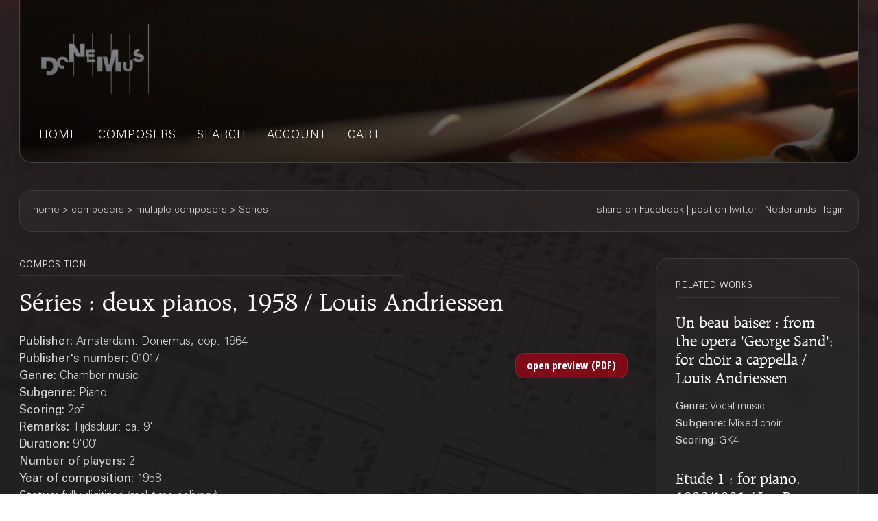

--- FILE ---
content_type: text/html;charset=UTF-8
request_url: https://webshop.donemus.com/action/front/sheetmusic/1017
body_size: 3408
content:
<!DOCTYPE html>
<html xmlns="http://www.w3.org/1999/xhtml">
	<head>
		<meta http-equiv="Content-type" content="text/html;charset=UTF-8"/>
		<meta name="viewport" content="width=device-width, initial-scale=1"/>
		<meta name="description" content="Séries : deux pianos, 1958 / Louis Andriessen">
		<title>Donemus Webshop &mdash; Séries</title>
		<link rel="icon" type="image/x-icon" href="/favicon.ico?1,176"/>
		<link rel="stylesheet" type="text/css" href="https://fonts.googleapis.com/css?family=Open+Sans+Condensed:300,300italic,700&amp;subset=latin,latin-ext"/>
		<link rel="stylesheet" type="text/css" href="/css/front.css?1,176"/>
		<link rel="stylesheet" type="text/css" href="/css/donemus/jquery-ui-1.9.2.custom.css?1,176"/>
		<link rel="canonical" href="https://webshop.donemus.com/action/front/sheetmusic/1017/S%C3%A9ries"/>
		<!--[if lte IE 8]>
		<link rel="stylesheet" type="text/css" href="/css/front-msie.css?1,176"/>
		<![endif]-->
		<script type="text/javascript" src="/js/jquery-1.8.3.js?1,176"></script>
		<script type="text/javascript" src="/js/jquery-ui-1.9.2.custom.js?1,176"></script>
		<script type="text/javascript" src="/js/resources_en.js?1,176"></script>
		<script type="text/javascript" src="/js/front.js?1,176"></script>
		</head>
	<body>
		<div id="donemus_alert" title="Donemus Webshop">
			<p id="donemus_alert_message">
			</p>
		</div>
		<div id="wrapper" class="wrapper-Sheetmusic">
			<div id="header_small">
				<div id="menu">
					<img src="/images/sep_grey.png" alt="|"/>
					<a href="/action/front/home">home</a><img src="/images/sep_grey.png" alt="|"/>
					<a href="/action/front/genre_list">genres</a><img src="/images/sep_grey.png" alt="|"/>
					<a href="/action/front/composer_list">composers</a><img src="/images/sep_grey.png" alt="|"/>
					<a href="/action/front/search">search</a><img src="/images/sep_grey.png" alt="|"/>
					<a href="/action/front/personal">account</a><img src="/images/sep_grey.png" alt="|"/>
					<a href="/action/front/cart">cart</a><img src="/images/sep_grey.png" alt="|"/>
				</div>
			</div>
			<div id="breadcrumb">
				<div id="breadcrumb_left">
					<a href="/action/front/home">home</a> &gt; <a href="/action/front/composer_list">composers</a> &gt; multiple composers &gt; Séries</div>
				<div id="breadcrumb_right">
					<a href="http://www.facebook.com/sharer.php?u=https%3a%2f%2fwebshop.donemus.com%2faction%2ffront%2fsheetmusic%2f1017%2fS%25C3%25A9ries&amp;ref=fbshare&amp;t=S%c3%a9ries+%3a+deux+pianos%2c+1958+%2f+Louis+Andriessen" target="_blank">share on Facebook</a>
						 | <a href="http://twitter.com/share?url=https%3a%2f%2fwebshop.donemus.com%2faction%2ffront%2fsheetmusic%2f1017%2fS%25C3%25A9ries&amp;ref=twitbtn&amp;text=S%c3%a9ries+%3a+deux+pianos%2c+1958+%2f+Louis+Andriessen" target="_blank">post on Twitter</a>
						 | <a href="/action/front/home?switchLanguage=&amp;newLanguage=nl">Nederlands</a> | <a href="/action/front/login">login</a></div>
			</div>
			<div id="body">
				<div id="column">
						<div id="left_column">
			<p class="title">related works</p>
				<p class="subheading">
	<a href="/action/front/sheetmusic/10918">Un beau baiser : from the opera &#039;George Sand&#039;; for choir a cappella  / Louis Andriessen</a></p>
<p class="content" style="padding-bottom: 6px;">
	<span class="b">
			Genre: 
		</span>
		Vocal music<br/>
	<span class="b">
			Subgenre: 
		</span>
		Mixed choir<br/>
	<span class="b">
			Scoring: 
		</span>
		GK4<br/>
	</p><p class="subheading">
	<a href="/action/front/sheetmusic/7234">Etude 1 : for piano, 1990/1991 / Jan-Bas Bollen</a></p>
<p class="content" style="padding-bottom: 6px;">
	<span class="b">
			Genre: 
		</span>
		Chamber music<br/>
	<span class="b">
			Subgenre: 
		</span>
		Piano<br/>
	<span class="b">
			Scoring: 
		</span>
		pf<br/>
	</p><p class="subheading">
	<a href="/action/front/sheetmusic/657">Sarabande : voor piano / Henk Stam</a></p>
<p class="content" style="padding-bottom: 6px;">
	<span class="b">
			Genre: 
		</span>
		Chamber music<br/>
	<span class="b">
			Subgenre: 
		</span>
		Piano<br/>
	<span class="b">
			Scoring: 
		</span>
		pf<br/>
	</p><p class="subheading">
	<a href="/action/front/sheetmusic/384">Sonatina &#034;Little Laddie&#034; : 1966 / Harold C. King</a></p>
<p class="content" style="padding-bottom: 6px;">
	<span class="b">
			Genre: 
		</span>
		Chamber music<br/>
	<span class="b">
			Subgenre: 
		</span>
		Piano<br/>
	<span class="b">
			Scoring: 
		</span>
		pf<br/>
	</p><div class="divider"></div>
			
			&nbsp;
		</div>
		<div id="right_column">
			<p class="title">composition</p>
			<p class="heading">
				Séries : deux pianos, 1958 / Louis Andriessen<br/>
			</p>
			<div style="overflow: hidden; position: relative;">
				<div style="overflow: hidden; position: relative; float: left; width: 485px;">
					<p class="content">
						<span class="b">
								Publisher: 
							</span>
							Amsterdam: Donemus, cop. 1964<br/>
						<span class="b">
								Publisher's number: 
							</span>
							01017<br/>
						<span class="b">
								Genre: 
							</span>
							Chamber music<br/>
						<span class="b">
								Subgenre: 
							</span>
							Piano<br/>
						<span class="b">
								Scoring: 
							</span>
							2pf<br/>
						<span class="b">
								Remarks: 
							</span>
							Tijdsduur: ca. 9&#039;<br/>
						<span class="b">
									Duration: 
								</span>
								9'00"<br/>
							<span class="b">
								Number of players: 
							</span>
							2<br/>
						<span class="b">
								Year of composition: 
							</span>
							1958<br/>
						<span class="b">
							Status: 
						</span>
						fully digitized (real-time delivery)<br/>
					</p>
				</div>
				<div style="overflow: hidden; position: relative; float: right; width: 175px; text-align: right;">
					<form method="post" autocomplete="off" action="/action/front/sheetmusic" target="_blank"><input name="preview" type="hidden" value="1" /><input name="numdon" type="hidden" value="1017" /><input name="button_preview" style="margin-bottom: 6px;" id="button_preview" type="submit" value="open preview (PDF)" /><div style="display: none;"><input type="hidden" name="_sourcePage" value="d-5R9sx33XyOD0Lw8-OR3o3mC8zgxnHOv7ULiNso1BORtZuL1icR0w==" /><input type="hidden" name="__fp" value="A2t16FSRRQ8=" /></div></form></div>
				</div>
			<div class="divider"></div>
			<p class="content">
					<span class="b">
										Other authors:
									</span>
									<br/>
									<a href="/action/front/composer/Andriessen%2C+Louis">Andriessen, Louis</a>
									(Composer)
								<br/>
							</p>
				<div class="divider"></div>
			<form method="post" autocomplete="off" action="/action/front/sheetmusic" id="frmOrder" onsubmit="return sm_check_order(false);"><input name="order" type="hidden" value="1" /><input name="numdon" type="hidden" value="1017" /><table class="content">
							<tr>
											<td colspan="4" class="subheading">
												Sheet Music</td>
										</tr>
										<tr>
											<td colspan="4">
												If you are going to perform this composition, you can <a href="http://www.donemus.nl/announce-your-event/" target="_blank">enter your concert information here</a>. We will publish this information at the <a href="https://www.facebook.com/Donemus" target="_blank">Donemus Facebook page</a> and in the <a href="http://www.donemus.nl/upcoming-events/" target="_blank">Donemus Concert Agenda</a>.</td>
										</tr>
										<tr>
											<td colspan="4">
												You can buy the parts or other related products on-line. If you choose a downloadable product you will receive the product in digital form. In all other cases the product is sent to you physically. Please note that you require a copy of this product for every user.</td>
										</tr>
										<tr>
											<td style="width: 97px;" class="b">
												Product</td>
											<td style="width: 341px;" class="b">
												Description</td>
											<td style="width: 97px;" class="b">
												Price/piece</td>
											<td style="width: 116px;" class="b">
												Count</td>
										</tr>
									<tr>
															<td>
																Score</td>
															<td>
																Download to Newzik (B4), 18 pages</td>
															<td>
																EUR 16.59</td>
															<td>
																<input type="button" class="small_button" id="button_buy_less_97248767_newzik" name="button_buy_less_97248767_newzik" value="-" onclick="return sm_buy_less('97248767_newzik', 1, 1000);"/>
																<input type="text" id="text_buy_97248767_newzik" name="text_buy_97248767_newzik" value="0" style="text-align: center;" maxlength="3" size="3" onchange="return sm_buy_change('97248767_newzik', 1, 1000);"/>
																<input type="button" class="small_button" id="button_buy_more_97248767_newzik" name="button_buy_more_97248767_newzik" value="+" onclick="return sm_buy_more('97248767_newzik', 1, 1000);"/>
															</td>
														</tr>
													<tr>
															<td>
																</td>
															<td>
																Download as PDF (B4), 18 pages</td>
															<td>
																EUR 19.90</td>
															<td>
																<input type="button" class="small_button" id="button_buy_less_97248767_download" name="button_buy_less_97248767_download" value="-" onclick="return sm_buy_less('97248767_download', 1, 1000);"/>
																<input type="text" id="text_buy_97248767_download" name="text_buy_97248767_download" value="0" style="text-align: center;" maxlength="3" size="3" onchange="return sm_buy_change('97248767_download', 1, 1000);"/>
																<input type="button" class="small_button" id="button_buy_more_97248767_download" name="button_buy_more_97248767_download" value="+" onclick="return sm_buy_more('97248767_download', 1, 1000);"/>
															</td>
														</tr>
													<tr>
															<td>
																</td>
															<td>
																Hardcopy, normal size (B4), 18 pages</td>
															<td>
																EUR 33.18</td>
															<td>
																<input type="button" class="small_button" id="button_buy_less_97248767_physicallarge" name="button_buy_less_97248767_physicallarge" value="-" onclick="return sm_buy_less('97248767_physicallarge', 1, 1000);"/>
																<input type="text" id="text_buy_97248767_physicallarge" name="text_buy_97248767_physicallarge" value="0" style="text-align: center;" maxlength="3" size="3" onchange="return sm_buy_change('97248767_physicallarge', 1, 1000);"/>
																<input type="button" class="small_button" id="button_buy_more_97248767_physicallarge" name="button_buy_more_97248767_physicallarge" value="+" onclick="return sm_buy_more('97248767_physicallarge', 1, 1000);"/>
															</td>
														</tr>
													<tr>
															<td>
																</td>
															<td>
																Hardcopy, study size (A4), 18 pages</td>
															<td>
																EUR 27.52</td>
															<td>
																<input type="button" class="small_button" id="button_buy_less_97248767_physicalmedium" name="button_buy_less_97248767_physicalmedium" value="-" onclick="return sm_buy_less('97248767_physicalmedium', 1, 1000);"/>
																<input type="text" id="text_buy_97248767_physicalmedium" name="text_buy_97248767_physicalmedium" value="0" style="text-align: center;" maxlength="3" size="3" onchange="return sm_buy_change('97248767_physicalmedium', 1, 1000);"/>
																<input type="button" class="small_button" id="button_buy_more_97248767_physicalmedium" name="button_buy_more_97248767_physicalmedium" value="+" onclick="return sm_buy_more('97248767_physicalmedium', 1, 1000);"/>
															</td>
														</tr>
													<tr>
									<td colspan="4" style="text-align: right;">
										<input name="button_buy" style="margin-bottom: 6px;" id="button_buy" type="submit" value="Add to shopping cart" /></td>
								</tr>
							</table>
						<div class="divider"></div>
					<div style="display: none;"><input type="hidden" name="_sourcePage" value="MeniBhqVWlCOD0Lw8-OR3o3mC8zgxnHOv7ULiNso1BORtZuL1icR0w==" /><input type="hidden" name="__fp" value="neCDUiORcFA=" /></div></form><script type="text/javascript">
				$("#button_preview,#button_audio,#button_buy,#button_rent,#button_live,#button_cd,#button_send,#master\\.cancel").button();
			</script>
		</div>
	</div>
				</div>
			<div id="footer">
				Copyright &copy; 2012-2026 Donemus Publishing B.V. under license from Stichting Donemus Beheer. All rights reserved.
				 - 
				<a href="files/privacypolicy.pdf">Privacy policy</a>
			</div>
		</div>
		<script type="text/javascript">
					var _gaq = _gaq || [];
					_gaq.push(['_setAccount', 'UA-32390156-4']);
					_gaq.push(['_trackPageview']);
					
					(function() {
					  var ga = document.createElement('script'); ga.type = 'text/javascript'; ga.async = true;
					  ga.src = ('https:' == document.location.protocol ? 'https://ssl' : 'http://www') + '.google-analytics.com/ga.js';
					  var s = document.getElementsByTagName('script')[0]; s.parentNode.insertBefore(ga, s);
					})();
				</script>
			</body>
</html>
